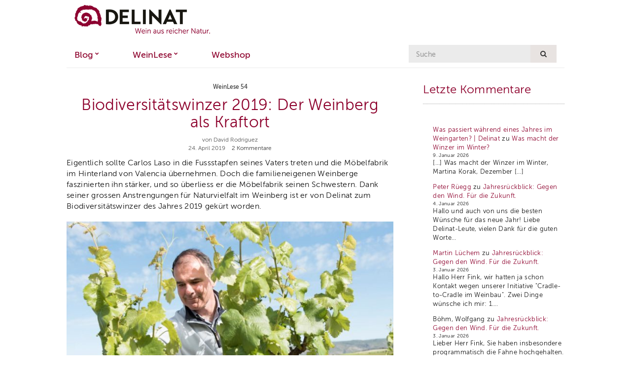

--- FILE ---
content_type: text/html; charset=UTF-8
request_url: https://www.delinat.com/weinlese-blog/tag/carlos-laso/
body_size: 15000
content:
<!doctype html>
<html lang="de" prefix="og: https://ogp.me/ns# fb: https://ogp.me/ns/fb# website: https://ogp.me/ns/website#">
<head >
	<meta charset="UTF-8">
	<meta name="viewport" content="width=device-width, initial-scale=1">
	<link rel="pingback" href="https://www.delinat.com/weinlese-blog/xmlrpc.php">

	

<meta name="wpsso-begin" content="wpsso structured data begin"/>
<!-- generator:1 --><meta name="generator" content="WPSSO Core 18.19.5/U*"/>
<meta property="fb:app_id" content="118456801508099"/>
<meta property="og:type" content="website"/>
<meta property="og:url" content="https://www.delinat.com/weinlese-blog/tag/carlos-laso/"/>
<meta property="og:locale" content="de_DE"/>
<meta property="og:site_name" content="Delinat-WeinLese Magazin"/>
<meta property="og:title" content="carlos laso Archive  &ndash; Delinat-WeinLese Magazin"/>
<meta property="og:description" content="Schlagwort archive page for carlos laso."/>
<meta name="twitter:domain" content="www.delinat.com"/>
<meta name="twitter:site" content="@delinat"/>
<meta name="twitter:title" content="carlos laso Archive  &ndash; Delinat-WeinLese Magazin"/>
<meta name="twitter:description" content="Schlagwort archive page for carlos laso."/>
<meta name="twitter:card" content="summary"/>
<script type="application/ld+json" id="wpsso-schema-graph">{
    "@context": "https://schema.org",
    "@graph": [
        {
            "@id": "/tag/carlos-laso/#sso/item-list/1068",
            "@context": "https://schema.org",
            "@type": "ItemList",
            "mainEntityOfPage": "https://www.delinat.com/weinlese-blog/tag/carlos-laso/",
            "url": "https://www.delinat.com/weinlese-blog/tag/carlos-laso/",
            "name": "carlos laso Archive  &ndash; Delinat-WeinLese Magazin",
            "description": "Schlagwort archive page for carlos laso.",
            "itemListOrder": "https://schema.org/ItemListOrderDescending",
            "itemListElement": [
                {
                    "@context": "https://schema.org",
                    "@type": "ListItem",
                    "position": 1,
                    "url": "https://www.delinat.com/weinlese-blog/biodiversitaetswinzer-2019-der-weinberg-als-kraftort/"
                },
                {
                    "@context": "https://schema.org",
                    "@type": "ListItem",
                    "position": 2,
                    "url": "https://www.delinat.com/weinlese-blog/delinat-consulting-unterwegs-mit-dem-winzerberater/"
                }
            ]
        }
    ]
}</script>
<meta name="wpsso-end" content="wpsso structured data end"/>
<meta name="wpsso-cached" content="2026-01-16T23:36:46+00:00 for www.delinat.com/weinlese-blog"/>
<meta name="wpsso-added" content="2026-01-16T23:36:46+00:00 in 0.014756 secs (9.40 MB peak)"/>

<meta name='robots' content='noindex, follow' />
	<style>img:is([sizes="auto" i], [sizes^="auto," i]) { contain-intrinsic-size: 3000px 1500px }</style>
	
	<!-- This site is optimized with the Yoast SEO Premium plugin v25.4 (Yoast SEO v25.4) - https://yoast.com/wordpress/plugins/seo/ -->
	<title>carlos laso Archive | Delinat</title>
	<script type="application/ld+json" class="yoast-schema-graph">{"@context":"https://schema.org","@graph":[{"@type":"BreadcrumbList","@id":"https://www.delinat.com/weinlese-blog/tag/carlos-laso/#breadcrumb","itemListElement":[{"@type":"ListItem","position":1,"name":"Startseite","item":"https://www.delinat.com/weinlese-blog/"},{"@type":"ListItem","position":2,"name":"carlos laso"}]}]}</script>
	<!-- / Yoast SEO Premium plugin. -->


<link rel='dns-prefetch' href='//consent.cookiefirst.com' />
<link rel="alternate" type="application/rss+xml" title="Delinat &raquo; Feed" href="https://www.delinat.com/weinlese-blog/feed/" />
<link rel='stylesheet' id='wp-block-library-css' href='https://www.delinat.com/weinlese-blog/wp-includes/css/dist/block-library/style.min.css?ver=6.8.3' type='text/css' media='all' />
<style id='classic-theme-styles-inline-css' type='text/css'>
/*! This file is auto-generated */
.wp-block-button__link{color:#fff;background-color:#32373c;border-radius:9999px;box-shadow:none;text-decoration:none;padding:calc(.667em + 2px) calc(1.333em + 2px);font-size:1.125em}.wp-block-file__button{background:#32373c;color:#fff;text-decoration:none}
</style>
<style id='global-styles-inline-css' type='text/css'>
:root{--wp--preset--aspect-ratio--square: 1;--wp--preset--aspect-ratio--4-3: 4/3;--wp--preset--aspect-ratio--3-4: 3/4;--wp--preset--aspect-ratio--3-2: 3/2;--wp--preset--aspect-ratio--2-3: 2/3;--wp--preset--aspect-ratio--16-9: 16/9;--wp--preset--aspect-ratio--9-16: 9/16;--wp--preset--color--black: #000000;--wp--preset--color--cyan-bluish-gray: #abb8c3;--wp--preset--color--white: #ffffff;--wp--preset--color--pale-pink: #f78da7;--wp--preset--color--vivid-red: #cf2e2e;--wp--preset--color--luminous-vivid-orange: #ff6900;--wp--preset--color--luminous-vivid-amber: #fcb900;--wp--preset--color--light-green-cyan: #7bdcb5;--wp--preset--color--vivid-green-cyan: #00d084;--wp--preset--color--pale-cyan-blue: #8ed1fc;--wp--preset--color--vivid-cyan-blue: #0693e3;--wp--preset--color--vivid-purple: #9b51e0;--wp--preset--gradient--vivid-cyan-blue-to-vivid-purple: linear-gradient(135deg,rgba(6,147,227,1) 0%,rgb(155,81,224) 100%);--wp--preset--gradient--light-green-cyan-to-vivid-green-cyan: linear-gradient(135deg,rgb(122,220,180) 0%,rgb(0,208,130) 100%);--wp--preset--gradient--luminous-vivid-amber-to-luminous-vivid-orange: linear-gradient(135deg,rgba(252,185,0,1) 0%,rgba(255,105,0,1) 100%);--wp--preset--gradient--luminous-vivid-orange-to-vivid-red: linear-gradient(135deg,rgba(255,105,0,1) 0%,rgb(207,46,46) 100%);--wp--preset--gradient--very-light-gray-to-cyan-bluish-gray: linear-gradient(135deg,rgb(238,238,238) 0%,rgb(169,184,195) 100%);--wp--preset--gradient--cool-to-warm-spectrum: linear-gradient(135deg,rgb(74,234,220) 0%,rgb(151,120,209) 20%,rgb(207,42,186) 40%,rgb(238,44,130) 60%,rgb(251,105,98) 80%,rgb(254,248,76) 100%);--wp--preset--gradient--blush-light-purple: linear-gradient(135deg,rgb(255,206,236) 0%,rgb(152,150,240) 100%);--wp--preset--gradient--blush-bordeaux: linear-gradient(135deg,rgb(254,205,165) 0%,rgb(254,45,45) 50%,rgb(107,0,62) 100%);--wp--preset--gradient--luminous-dusk: linear-gradient(135deg,rgb(255,203,112) 0%,rgb(199,81,192) 50%,rgb(65,88,208) 100%);--wp--preset--gradient--pale-ocean: linear-gradient(135deg,rgb(255,245,203) 0%,rgb(182,227,212) 50%,rgb(51,167,181) 100%);--wp--preset--gradient--electric-grass: linear-gradient(135deg,rgb(202,248,128) 0%,rgb(113,206,126) 100%);--wp--preset--gradient--midnight: linear-gradient(135deg,rgb(2,3,129) 0%,rgb(40,116,252) 100%);--wp--preset--font-size--small: 13px;--wp--preset--font-size--medium: 20px;--wp--preset--font-size--large: 36px;--wp--preset--font-size--x-large: 42px;--wp--preset--spacing--20: 0.44rem;--wp--preset--spacing--30: 0.67rem;--wp--preset--spacing--40: 1rem;--wp--preset--spacing--50: 1.5rem;--wp--preset--spacing--60: 2.25rem;--wp--preset--spacing--70: 3.38rem;--wp--preset--spacing--80: 5.06rem;--wp--preset--shadow--natural: 6px 6px 9px rgba(0, 0, 0, 0.2);--wp--preset--shadow--deep: 12px 12px 50px rgba(0, 0, 0, 0.4);--wp--preset--shadow--sharp: 6px 6px 0px rgba(0, 0, 0, 0.2);--wp--preset--shadow--outlined: 6px 6px 0px -3px rgba(255, 255, 255, 1), 6px 6px rgba(0, 0, 0, 1);--wp--preset--shadow--crisp: 6px 6px 0px rgba(0, 0, 0, 1);}:where(.is-layout-flex){gap: 0.5em;}:where(.is-layout-grid){gap: 0.5em;}body .is-layout-flex{display: flex;}.is-layout-flex{flex-wrap: wrap;align-items: center;}.is-layout-flex > :is(*, div){margin: 0;}body .is-layout-grid{display: grid;}.is-layout-grid > :is(*, div){margin: 0;}:where(.wp-block-columns.is-layout-flex){gap: 2em;}:where(.wp-block-columns.is-layout-grid){gap: 2em;}:where(.wp-block-post-template.is-layout-flex){gap: 1.25em;}:where(.wp-block-post-template.is-layout-grid){gap: 1.25em;}.has-black-color{color: var(--wp--preset--color--black) !important;}.has-cyan-bluish-gray-color{color: var(--wp--preset--color--cyan-bluish-gray) !important;}.has-white-color{color: var(--wp--preset--color--white) !important;}.has-pale-pink-color{color: var(--wp--preset--color--pale-pink) !important;}.has-vivid-red-color{color: var(--wp--preset--color--vivid-red) !important;}.has-luminous-vivid-orange-color{color: var(--wp--preset--color--luminous-vivid-orange) !important;}.has-luminous-vivid-amber-color{color: var(--wp--preset--color--luminous-vivid-amber) !important;}.has-light-green-cyan-color{color: var(--wp--preset--color--light-green-cyan) !important;}.has-vivid-green-cyan-color{color: var(--wp--preset--color--vivid-green-cyan) !important;}.has-pale-cyan-blue-color{color: var(--wp--preset--color--pale-cyan-blue) !important;}.has-vivid-cyan-blue-color{color: var(--wp--preset--color--vivid-cyan-blue) !important;}.has-vivid-purple-color{color: var(--wp--preset--color--vivid-purple) !important;}.has-black-background-color{background-color: var(--wp--preset--color--black) !important;}.has-cyan-bluish-gray-background-color{background-color: var(--wp--preset--color--cyan-bluish-gray) !important;}.has-white-background-color{background-color: var(--wp--preset--color--white) !important;}.has-pale-pink-background-color{background-color: var(--wp--preset--color--pale-pink) !important;}.has-vivid-red-background-color{background-color: var(--wp--preset--color--vivid-red) !important;}.has-luminous-vivid-orange-background-color{background-color: var(--wp--preset--color--luminous-vivid-orange) !important;}.has-luminous-vivid-amber-background-color{background-color: var(--wp--preset--color--luminous-vivid-amber) !important;}.has-light-green-cyan-background-color{background-color: var(--wp--preset--color--light-green-cyan) !important;}.has-vivid-green-cyan-background-color{background-color: var(--wp--preset--color--vivid-green-cyan) !important;}.has-pale-cyan-blue-background-color{background-color: var(--wp--preset--color--pale-cyan-blue) !important;}.has-vivid-cyan-blue-background-color{background-color: var(--wp--preset--color--vivid-cyan-blue) !important;}.has-vivid-purple-background-color{background-color: var(--wp--preset--color--vivid-purple) !important;}.has-black-border-color{border-color: var(--wp--preset--color--black) !important;}.has-cyan-bluish-gray-border-color{border-color: var(--wp--preset--color--cyan-bluish-gray) !important;}.has-white-border-color{border-color: var(--wp--preset--color--white) !important;}.has-pale-pink-border-color{border-color: var(--wp--preset--color--pale-pink) !important;}.has-vivid-red-border-color{border-color: var(--wp--preset--color--vivid-red) !important;}.has-luminous-vivid-orange-border-color{border-color: var(--wp--preset--color--luminous-vivid-orange) !important;}.has-luminous-vivid-amber-border-color{border-color: var(--wp--preset--color--luminous-vivid-amber) !important;}.has-light-green-cyan-border-color{border-color: var(--wp--preset--color--light-green-cyan) !important;}.has-vivid-green-cyan-border-color{border-color: var(--wp--preset--color--vivid-green-cyan) !important;}.has-pale-cyan-blue-border-color{border-color: var(--wp--preset--color--pale-cyan-blue) !important;}.has-vivid-cyan-blue-border-color{border-color: var(--wp--preset--color--vivid-cyan-blue) !important;}.has-vivid-purple-border-color{border-color: var(--wp--preset--color--vivid-purple) !important;}.has-vivid-cyan-blue-to-vivid-purple-gradient-background{background: var(--wp--preset--gradient--vivid-cyan-blue-to-vivid-purple) !important;}.has-light-green-cyan-to-vivid-green-cyan-gradient-background{background: var(--wp--preset--gradient--light-green-cyan-to-vivid-green-cyan) !important;}.has-luminous-vivid-amber-to-luminous-vivid-orange-gradient-background{background: var(--wp--preset--gradient--luminous-vivid-amber-to-luminous-vivid-orange) !important;}.has-luminous-vivid-orange-to-vivid-red-gradient-background{background: var(--wp--preset--gradient--luminous-vivid-orange-to-vivid-red) !important;}.has-very-light-gray-to-cyan-bluish-gray-gradient-background{background: var(--wp--preset--gradient--very-light-gray-to-cyan-bluish-gray) !important;}.has-cool-to-warm-spectrum-gradient-background{background: var(--wp--preset--gradient--cool-to-warm-spectrum) !important;}.has-blush-light-purple-gradient-background{background: var(--wp--preset--gradient--blush-light-purple) !important;}.has-blush-bordeaux-gradient-background{background: var(--wp--preset--gradient--blush-bordeaux) !important;}.has-luminous-dusk-gradient-background{background: var(--wp--preset--gradient--luminous-dusk) !important;}.has-pale-ocean-gradient-background{background: var(--wp--preset--gradient--pale-ocean) !important;}.has-electric-grass-gradient-background{background: var(--wp--preset--gradient--electric-grass) !important;}.has-midnight-gradient-background{background: var(--wp--preset--gradient--midnight) !important;}.has-small-font-size{font-size: var(--wp--preset--font-size--small) !important;}.has-medium-font-size{font-size: var(--wp--preset--font-size--medium) !important;}.has-large-font-size{font-size: var(--wp--preset--font-size--large) !important;}.has-x-large-font-size{font-size: var(--wp--preset--font-size--x-large) !important;}
:where(.wp-block-post-template.is-layout-flex){gap: 1.25em;}:where(.wp-block-post-template.is-layout-grid){gap: 1.25em;}
:where(.wp-block-columns.is-layout-flex){gap: 2em;}:where(.wp-block-columns.is-layout-grid){gap: 2em;}
:root :where(.wp-block-pullquote){font-size: 1.5em;line-height: 1.6;}
</style>
<link rel='stylesheet' id='cookiefirst-plugin-css' href='https://www.delinat.com/weinlese-blog/wp-content/plugins/cookiefirst-plugin/public/css/cookiefirst-plugin-public.css?ver=1.0.0' type='text/css' media='all' />
<link rel='stylesheet' id='parent-style-css' href='https://www.delinat.com/weinlese-blog/wp-content/themes/olsen/style.css?ver=6.8.3' type='text/css' media='all' />
<link rel='stylesheet' id='ci-google-font-css' href='//fonts.googleapis.com/css?family=Lora%3A400%2C700%2C400italic%2C700italic%7CLato%3A400%2C400italic%2C700%2C700italic&#038;ver=6.8.3' type='text/css' media='all' />
<link rel='stylesheet' id='ci-base-css' href='https://www.delinat.com/weinlese-blog/wp-content/themes/olsen/css/base.css?ver=1.3' type='text/css' media='all' />
<link rel='stylesheet' id='font-awesome-css' href='https://www.delinat.com/weinlese-blog/wp-content/themes/olsen/css/font-awesome.css?ver=4.6.1' type='text/css' media='all' />
<link rel='stylesheet' id='magnific-css' href='https://www.delinat.com/weinlese-blog/wp-content/themes/olsen/css/magnific.css?ver=1.0.0' type='text/css' media='all' />
<link rel='stylesheet' id='slick-css' href='https://www.delinat.com/weinlese-blog/wp-content/themes/olsen/css/slick.css?ver=1.5.7' type='text/css' media='all' />
<link rel='stylesheet' id='mmenu-css' href='https://www.delinat.com/weinlese-blog/wp-content/themes/olsen/css/mmenu.css?ver=5.2.0' type='text/css' media='all' />
<link rel='stylesheet' id='justifiedGallery-css' href='https://www.delinat.com/weinlese-blog/wp-content/themes/olsen/css/justifiedGallery.min.css?ver=3.6.0' type='text/css' media='all' />
<link rel='stylesheet' id='ci-style-css' href='https://www.delinat.com/weinlese-blog/wp-content/themes/olsen/style.css?ver=1.3' type='text/css' media='all' />
<link rel='stylesheet' id='ci-style-child-css' href='https://www.delinat.com/weinlese-blog/wp-content/themes/olsen-child/style.css?ver=1.3' type='text/css' media='all' />
<script type="text/javascript" src="https://www.delinat.com/weinlese-blog/wp-includes/js/jquery/jquery.min.js?ver=3.7.1" id="jquery-core-js"></script>
<script type="text/javascript" src="https://www.delinat.com/weinlese-blog/wp-includes/js/jquery/jquery-migrate.min.js?ver=3.4.1" id="jquery-migrate-js"></script>
<script type="text/javascript" src="https://www.delinat.com/weinlese-blog/wp-content/plugins/cookiefirst-plugin/public/js/cookiefirst-plugin-public.js?ver=1.0.0" id="cookiefirst-plugin-js"></script>
<script type="text/javascript" src="https://consent.cookiefirst.com/sites/delinat.com-bb126609-8e82-4574-b2c9-7b2bf641554a/consent.js?ver=6.8.3" id="cookiefirst-script-js"></script>
<script type="text/javascript" src="https://www.delinat.com/weinlese-blog/wp-content/themes/olsen/js/modernizr.js?ver=2.8.3" id="modernizr-js"></script>
<style type="text/css"></style>	
	

	<!--  Google Analytics opt out -->
<script>

	var gaProperty = 'UA-15707349-1';
	var disableStr = 'ga-disable-' + gaProperty;
	if (document.cookie.indexOf(disableStr + '=true') > -1) {
	  window[disableStr] = true;
	}
	function gaOptout() {
		window.alert('Das Google Analytics Opt-Out-Cookie wurde gesetzt.');
	  document.cookie = disableStr + '=true; expires=Thu, 31 Dec 2099 23:59:59 UTC; path=/';
	  window[disableStr] = true;
	}

</script>

<script>
  	window.dataLayer = window.dataLayer || [];
</script>


<!-- Google Tag Manager -->
<script>(function(w,d,s,l,i){w[l]=w[l]||[];w[l].push({'gtm.start':
new Date().getTime(),event:'gtm.js'});var f=d.getElementsByTagName(s)[0],
j=d.createElement(s),dl=l!='dataLayer'?'&l='+l:'';j.async=true;j.src=
'https://www.googletagmanager.com/gtm.js?id='+i+dl;f.parentNode.insertBefore(j,f);
})(window,document,'script','dataLayer','GTM-57Q9PKC');</script>
<!-- End Google Tag Manager -->

</head>

<body class="archive tag tag-carlos-laso tag-1068 wp-theme-olsen wp-child-theme-olsen-child wpsso-term-1068-tax-post_tag">

<!-- Google Tag Manager (noscript) -->
<noscript><iframe src="https://www.googletagmanager.com/ns.html?id=GTM-57Q9PKC"
height="0" width="0" style="display:none;visibility:hidden"></iframe></noscript>
<!-- End Google Tag Manager (noscript) -->

<div id="page">

	<div class="container">
		<div class="row">
			<div class="col-md-12">

									<header id="masthead" class="site-header group">

						<div class="site-logo">
							<h1>
								<a href="https://www.delinat.com/weinlese-blog">
																			<img src="https://www.delinat.com/weinlese-blog/wp-content/uploads/2016/08/delinat-logo-275.png"
										     alt="Delinat"/>
																	</a>
							</h1>

															<p class="tagline">Der Blog über Wein aus reicher Natur</p>
													</div><!-- /site-logo -->

						<div class="site-bar group sticky-head">
							<nav class="nav" role="navigation">
								<ul id="menu-main" class="navigation"><li id="menu-item-13882" class="menu-item menu-item-type-custom menu-item-object-custom menu-item-home menu-item-has-children menu-item-13882"><a href="https://www.delinat.com/weinlese-blog/">Blog</a>
<ul class="sub-menu">
	<li id="menu-item-11837" class="menu-item menu-item-type-taxonomy menu-item-object-category menu-item-11837"><a href="https://www.delinat.com/weinlese-blog/category/blog/wein/">Weine &#038; Winzer</a></li>
	<li id="menu-item-1087" class="menu-item menu-item-type-taxonomy menu-item-object-category menu-item-1087"><a href="https://www.delinat.com/weinlese-blog/category/blog/weinwissen/">Weinwissen</a></li>
	<li id="menu-item-1088" class="menu-item menu-item-type-taxonomy menu-item-object-category menu-item-1088"><a href="https://www.delinat.com/weinlese-blog/category/blog/delinat-methode/">Delinat-Methode</a></li>
	<li id="menu-item-11839" class="menu-item menu-item-type-taxonomy menu-item-object-category menu-item-11839"><a href="https://www.delinat.com/weinlese-blog/category/blog/erlebnisse/">Erlebnisse</a></li>
	<li id="menu-item-11841" class="menu-item menu-item-type-taxonomy menu-item-object-category menu-item-11841"><a href="https://www.delinat.com/weinlese-blog/category/blog/unterwegs/">Unterwegs</a></li>
	<li id="menu-item-11840" class="menu-item menu-item-type-taxonomy menu-item-object-category menu-item-11840"><a href="https://www.delinat.com/weinlese-blog/category/blog/genuss/">Genuss</a></li>
	<li id="menu-item-11838" class="menu-item menu-item-type-taxonomy menu-item-object-category menu-item-11838"><a href="https://www.delinat.com/weinlese-blog/category/blog/vermischtes/">Vermischtes</a></li>
</ul>
</li>
<li id="menu-item-11834" class="menu-item menu-item-type-post_type menu-item-object-page menu-item-has-children menu-item-11834"><a href="https://www.delinat.com/weinlese-blog/weinlese/">WeinLese</a>
<ul class="sub-menu">
	<li id="menu-item-12893" class="menu-item menu-item-type-post_type menu-item-object-page menu-item-12893"><a href="https://www.delinat.com/weinlese-blog/weinlese/">Aktuelle WeinLese</a></li>
	<li id="menu-item-11836" class="menu-item menu-item-type-custom menu-item-object-custom menu-item-11836"><a href="https://www.delinat.com/weinlese#archiv">WeinLese-Archiv (PDF)</a></li>
</ul>
</li>
<li id="menu-item-11829" class="menu-item menu-item-type-custom menu-item-object-custom menu-item-11829"><a href="https://www.delinat.com" title="Weine aus reicher Natur">Webshop</a></li>
</ul>
								<a class="mobile-nav-trigger" href="#mobilemenu"><i class="fa fa-navicon"></i> Menu</a>
							</nav>
							<div id="mobilemenu"></div>

							
							<div class="site-tools has-search">
								<form action="https://www.delinat.com/weinlese-blog/" class="searchform" method="get">
	<div>
		<div class="form-group">
			<label class="screen-reader-text">Suche nach:</label>
			<input type="text" placeholder="Suche" name="s" value="">
		</div>
		<button class="searchsubmit" type="submit"><i class="fa fa-search"></i><span class="screen-reader-text">Suche</span></button>
	</div>
		
	<input type="hidden" name="post_type" value="post" />
</form>


								
							</div><!-- /site-tools -->
						</div><!-- /site-bar -->

					</header>
				
				
				<div id="site-content">


<div class="row">
	<div class="col-md-8">
		<main id="content" class="entries-classic">

			<div class="row">
				<div class="col-md-12">

					
					
											

<article id="entry-14081" class="entry  post-14081 post type-post status-publish format-standard has-post-thumbnail hentry category-weinlese-54 tag-biodiversidad tag-biodiversitaet tag-biodiversitaetswinzer tag-carlos-laso tag-pago-casa-gran">
			<div class="entry-meta entry-meta-top test">
			<p class="entry-categories">
				<a href="https://www.delinat.com/weinlese-blog/category/weinlese/weinlese-54/" rel="category tag">WeinLese 54</a>			</p>
		</div>
	
	<h2 class="entry-title">
		<a href="https://www.delinat.com/weinlese-blog/biodiversitaetswinzer-2019-der-weinberg-als-kraftort/">Biodiversitätswinzer 2019: Der Weinberg als Kraftort</a>
	</h2>

			<div class="entry-meta entry-meta-bottom">
			von <span class="vcard author"><span class="fn">David Rodriguez</span></span><br />
			<time class="entry-date date updated published" datetime="2019-04-24T12:04:56+02:00">24. April 2019</time>
			<a href="https://www.delinat.com/weinlese-blog/biodiversitaetswinzer-2019-der-weinberg-als-kraftort/#comments" class="entry-comments-no">2 Kommentare</a>
		</div>
	
				
	<div class="entry-content">
		<!-- no json scripts to comment in the content -->

<p>Eigentlich sollte Carlos Laso in die Fussstapfen seines Vaters treten und die Möbelfabrik im Hinterland von Valencia übernehmen. Doch die familieneigenen Weinberge faszinierten ihn stärker, und so überliess er die Möbelfabrik seinen Schwestern. Dank seiner grossen Anstrengungen für Naturvielfalt im Weinberg ist er von Delinat zum Biodiversitätswinzer des Jahres 2019 gekürt worden.</p>



<figure class="wp-block-image"><img fetchpriority="high" decoding="async" width="675" height="450" src="https://www.delinat.com/weinlese-blog/wp-content/uploads/2019/05/pago-casa-gran_a40d1-4-675x450.jpg" alt="" class="wp-image-14179" srcset="https://www.delinat.com/weinlese-blog/wp-content/uploads/2019/05/pago-casa-gran_a40d1-4-675x450.jpg 675w, https://www.delinat.com/weinlese-blog/wp-content/uploads/2019/05/pago-casa-gran_a40d1-4-300x200.jpg 300w, https://www.delinat.com/weinlese-blog/wp-content/uploads/2019/05/pago-casa-gran_a40d1-4-768x512.jpg 768w, https://www.delinat.com/weinlese-blog/wp-content/uploads/2019/05/pago-casa-gran_a40d1-4-665x443.jpg 665w, https://www.delinat.com/weinlese-blog/wp-content/uploads/2019/05/pago-casa-gran_a40d1-4-390x260.jpg 390w, https://www.delinat.com/weinlese-blog/wp-content/uploads/2019/05/pago-casa-gran_a40d1-4-250x167.jpg 250w, https://www.delinat.com/weinlese-blog/wp-content/uploads/2019/05/pago-casa-gran_a40d1-4-550x367.jpg 550w, https://www.delinat.com/weinlese-blog/wp-content/uploads/2019/05/pago-casa-gran_a40d1-4-800x533.jpg 800w, https://www.delinat.com/weinlese-blog/wp-content/uploads/2019/05/pago-casa-gran_a40d1-4-270x180.jpg 270w, https://www.delinat.com/weinlese-blog/wp-content/uploads/2019/05/pago-casa-gran_a40d1-4-450x300.jpg 450w, https://www.delinat.com/weinlese-blog/wp-content/uploads/2019/05/pago-casa-gran_a40d1-4-750x500.jpg 750w, https://www.delinat.com/weinlese-blog/wp-content/uploads/2019/05/pago-casa-gran_a40d1-4-83x55.jpg 83w, https://www.delinat.com/weinlese-blog/wp-content/uploads/2019/05/pago-casa-gran_a40d1-4-75x50.jpg 75w, https://www.delinat.com/weinlese-blog/wp-content/uploads/2019/05/pago-casa-gran_a40d1-4-324x216.jpg 324w, https://www.delinat.com/weinlese-blog/wp-content/uploads/2019/05/pago-casa-gran_a40d1-4-240x160.jpg 240w, https://www.delinat.com/weinlese-blog/wp-content/uploads/2019/05/pago-casa-gran_a40d1-4-600x400.jpg 600w, https://www.delinat.com/weinlese-blog/wp-content/uploads/2019/05/pago-casa-gran_a40d1-4.jpg 1200w" sizes="(max-width: 675px) 100vw, 675px" /></figure>



<p>Schon bei meinem allerersten Besuch vor zehn Jahren zeigte sich, dass das Verständnis von Carlos Laso für biologischen Weinbau weit über das hinausgeht, was ein Biozertifikat verlangt. Es bestanden schon damals grosse Übereinstimmungen mit den anspruchsvollen <a href="https://www.delinat.com/richtlinien.html">Delinat-Richtlinien</a>. Und weil auch die Weine überzeugten, stand einer Zusammenarbeit nichts im Wege. Einzigartig war dann, wie sich Carlos Laso auf die Delinat-Philosophie von Weinbergen mit reicher <a href="https://www.delinat.com/biodiversitaet.html">Biodiversität</a> einliess. </p>



<figure class="wp-block-image"><img decoding="async" width="675" height="450" src="https://www.delinat.com/weinlese-blog/wp-content/uploads/2019/04/WL54-carlos-laso-675x450.jpg" alt="" class="wp-image-14118" srcset="https://www.delinat.com/weinlese-blog/wp-content/uploads/2019/04/WL54-carlos-laso-675x450.jpg 675w, https://www.delinat.com/weinlese-blog/wp-content/uploads/2019/04/WL54-carlos-laso-300x200.jpg 300w, https://www.delinat.com/weinlese-blog/wp-content/uploads/2019/04/WL54-carlos-laso-768x512.jpg 768w, https://www.delinat.com/weinlese-blog/wp-content/uploads/2019/04/WL54-carlos-laso-665x443.jpg 665w, https://www.delinat.com/weinlese-blog/wp-content/uploads/2019/04/WL54-carlos-laso-390x260.jpg 390w, https://www.delinat.com/weinlese-blog/wp-content/uploads/2019/04/WL54-carlos-laso-250x167.jpg 250w, https://www.delinat.com/weinlese-blog/wp-content/uploads/2019/04/WL54-carlos-laso-550x367.jpg 550w, https://www.delinat.com/weinlese-blog/wp-content/uploads/2019/04/WL54-carlos-laso-800x533.jpg 800w, https://www.delinat.com/weinlese-blog/wp-content/uploads/2019/04/WL54-carlos-laso-270x180.jpg 270w, https://www.delinat.com/weinlese-blog/wp-content/uploads/2019/04/WL54-carlos-laso-450x300.jpg 450w, https://www.delinat.com/weinlese-blog/wp-content/uploads/2019/04/WL54-carlos-laso-750x500.jpg 750w, https://www.delinat.com/weinlese-blog/wp-content/uploads/2019/04/WL54-carlos-laso-83x55.jpg 83w, https://www.delinat.com/weinlese-blog/wp-content/uploads/2019/04/WL54-carlos-laso-75x50.jpg 75w, https://www.delinat.com/weinlese-blog/wp-content/uploads/2019/04/WL54-carlos-laso-324x216.jpg 324w, https://www.delinat.com/weinlese-blog/wp-content/uploads/2019/04/WL54-carlos-laso-240x160.jpg 240w, https://www.delinat.com/weinlese-blog/wp-content/uploads/2019/04/WL54-carlos-laso-600x400.jpg 600w, https://www.delinat.com/weinlese-blog/wp-content/uploads/2019/04/WL54-carlos-laso.jpg 1280w" sizes="(max-width: 675px) 100vw, 675px" /></figure>



<p></p>



<p>Mit grosser Begeisterung und innert kürzester Frist setzte er Massnahmen um, die mehr Leben in seine Rebberge brachten. Die Idee, die Rebflächen mittels Sekundärkulturen aufzulockern, schien ihm logisch. Er pflanzte Olivenbäume zwischen die Reben. Später folgten Granatäpfel und mit Steinen ausgekleidete Kräuterrabatten. Die Blüten und der feine Duft von Lavendel und Rosmarin locken seither Schmetterlinge, Bienen und andere Insekten an. Parallel dazu optimierte Carlos die Begrünungsstrategie. Es galt, den Reben durch optimale Einsaaten natürliche Nährstoffe zuzuführen, ohne dass die Begrünungspflanzen der Rebe die oftmals bescheidenen Wasserreserven streitig machen.</p>



<blockquote class="wp-block-quote is-layout-flow wp-block-quote-is-layout-flow"><p>«Biodiversität vermittelt<br> Frieden, Ausgleich und<br> Harmonie.»</p><cite>Carlos Laso, Biodiversitätswinzer 2019 </cite></blockquote>



<h3 class="wp-block-heading">Immer einen Schritt voraus</h3>



<p>Wasser ist im landschaftlich reizvollen Valles de les Alcusses, wo die Weinberge von <a href="https://www.delinat.com/pago.html">Pago Casa Gran</a> liegen, ein rares Gut. Die Trockenperioden werden immer länger. Ohne Bewässerung können die Reben kaum noch überleben. Doch woher das Wasser nehmen, ohne dem Grundwasserspiegel Schaden zuzufügen? Als Delinat-Winzerberater Daniel Wyss vor zwei Jahren Carlos Laso ein innovatives Bewässerungskonzept im Sinne der Permakultur vorstellte, war er sofort Feuer und Flamme. Dieses einfache, aber wirkungsvolle Konzept sah vor, Wasserrückhaltebecken und Gräben entlang der Parzellenränder auszuheben. Darin wird Regenwasser zurückgehalten, das bislang ungenutzt abfloss, oder im Fall von Starkregen sogar für Erosion sorgte. Mit dem neuen, natürlichen Wassermanagement versickert das Regenwasser langsam im Boden und steht den Reben auch in langen Trockenzeiten bis in den Sommer hinein zur Verfügung. Carlos Laso hat damit auch innerhalb der Delinat-Winzer eine Vorreiterrolle bei der Umsetzung der <a href="https://www.delinat.com/permakultur.html">Permakultur</a> übernommen. Diese bereits in den 1970er-Jahren in Australien begründete Bewirtschaftungsform ist sehr nachhaltig und zukunftsträchtig. Das Ökosystem wird gestärkt, die Bodenfruchtbarkeit erhöht, die Bodenbearbeitung vereinfacht, die Ressourcen werden effizient genutzt, und die Erträge können trotz Klimawandel gesichert werden.</p>



<figure class="wp-block-image"><img decoding="async" width="675" height="450" src="https://www.delinat.com/weinlese-blog/wp-content/uploads/2019/04/WL54-pago-casa-gran-biodiversitaet-675x450.jpg" alt="" class="wp-image-14119" srcset="https://www.delinat.com/weinlese-blog/wp-content/uploads/2019/04/WL54-pago-casa-gran-biodiversitaet-675x450.jpg 675w, https://www.delinat.com/weinlese-blog/wp-content/uploads/2019/04/WL54-pago-casa-gran-biodiversitaet-300x200.jpg 300w, https://www.delinat.com/weinlese-blog/wp-content/uploads/2019/04/WL54-pago-casa-gran-biodiversitaet-768x512.jpg 768w, https://www.delinat.com/weinlese-blog/wp-content/uploads/2019/04/WL54-pago-casa-gran-biodiversitaet-665x443.jpg 665w, https://www.delinat.com/weinlese-blog/wp-content/uploads/2019/04/WL54-pago-casa-gran-biodiversitaet-390x260.jpg 390w, https://www.delinat.com/weinlese-blog/wp-content/uploads/2019/04/WL54-pago-casa-gran-biodiversitaet-250x167.jpg 250w, https://www.delinat.com/weinlese-blog/wp-content/uploads/2019/04/WL54-pago-casa-gran-biodiversitaet-550x367.jpg 550w, https://www.delinat.com/weinlese-blog/wp-content/uploads/2019/04/WL54-pago-casa-gran-biodiversitaet-800x533.jpg 800w, https://www.delinat.com/weinlese-blog/wp-content/uploads/2019/04/WL54-pago-casa-gran-biodiversitaet-270x180.jpg 270w, https://www.delinat.com/weinlese-blog/wp-content/uploads/2019/04/WL54-pago-casa-gran-biodiversitaet-450x300.jpg 450w, https://www.delinat.com/weinlese-blog/wp-content/uploads/2019/04/WL54-pago-casa-gran-biodiversitaet-750x500.jpg 750w, https://www.delinat.com/weinlese-blog/wp-content/uploads/2019/04/WL54-pago-casa-gran-biodiversitaet-83x55.jpg 83w, https://www.delinat.com/weinlese-blog/wp-content/uploads/2019/04/WL54-pago-casa-gran-biodiversitaet-75x50.jpg 75w, https://www.delinat.com/weinlese-blog/wp-content/uploads/2019/04/WL54-pago-casa-gran-biodiversitaet-324x216.jpg 324w, https://www.delinat.com/weinlese-blog/wp-content/uploads/2019/04/WL54-pago-casa-gran-biodiversitaet-240x160.jpg 240w, https://www.delinat.com/weinlese-blog/wp-content/uploads/2019/04/WL54-pago-casa-gran-biodiversitaet-600x400.jpg 600w, https://www.delinat.com/weinlese-blog/wp-content/uploads/2019/04/WL54-pago-casa-gran-biodiversitaet.jpg 1280w" sizes="(max-width: 675px) 100vw, 675px" /></figure>



<p>Seit Carlos Laso die biologische Vielfalt in seinen Weinbergen bewusst fördert, sind diese für ihn zum Kraftort geworden. «Biodiversität vermittelt Frieden, Ausgleich und Harmonie. Davon profitiert meine Familie und das ganze Team von Pago Casa Gran», betont er.</p>



<div class='del_box   '><strong>22. Mai – Tag der Biodiversität</strong><br>Im Jahr 2000 hat die UNO den 22. Mai zum Internationalen Tag der biologischen Vielfalt erklärt. Der Tag der Biodiversität soll aufzeigen, wie wichtig die Artenvielfalt für den Erhalt unseres Lebensraums ist, aber wie stark sie unter Druck und in Gefahr ist. Biodiversität ist ein Kernanliegen von Delinat. Seit 2015 wird deshalb alljährlich der «Biodiversitätswinzer des Jahres» gekürt. Ausgezeichnet werden Winzer, die sich über die strengen Delinat-Biorichtlinien hinaus in besonderer Weise für die Förderung der Artenvielfalt einsetzen. Die ausgezeichneten Winzer keltern jeweils im Hinblick auf den 22. Mai einen speziellen Biodiversitätswein. Die bisherigen Delinat-Biodiversitätswinzer sind:<br>2015: <a href="https://www.delinat.com/albet">Josep Maria Albet i Noya</a>, Penedès, Spanien und <a href="https://www.delinat.com/weine/maggio-vini">Massimo Maggio</a>, Sizilien, Italien<br>2016: <a href="https://www.delinat.com/weine/ligneres">Jean und Anne Lignères</a>, Languedoc, Frankreich 2017: María Barrena und Dani Sánchez, <a href="https://www.delinat.com/azul.html">Azul y Garanza</a>, Navarra, Spanien<br>2018: Timo Dienhart, <a href="https://www.delinat.com/roemerkelter.html">Weingut zur Römerkelter</a>, Mosel, Deutschland<br>2019: Carlos Laso, <a href="https://www.delinat.com/weine/pago-casa-gran-s-l">Pago Casa Gran</a>, Valencia, Spanien</div>
	</div>

	<div class="entry-utils group">
		
			<ul class="socials">
				<li><a href="https://www.facebook.com/sharer.php?u=https://www.delinat.com/weinlese-blog/biodiversitaetswinzer-2019-der-weinberg-als-kraftort/" target="_blank" class="social-icon"><i class="fa fa-facebook"></i></a></li>
		<li><a href="https://twitter.com/share?url=https://www.delinat.com/weinlese-blog/biodiversitaetswinzer-2019-der-weinberg-als-kraftort/" target="_blank" class="social-icon"><i class="fa fa-twitter"></i></a></li>
		<li><a href="https://plus.google.com/share?url=https://www.delinat.com/weinlese-blog/biodiversitaetswinzer-2019-der-weinberg-als-kraftort/" target="_blank" class="social-icon"><i class="fa fa-google-plus"></i></a></li>
					<li><a href="https://pinterest.com/pin/create/bookmarklet/?url=https://www.delinat.com/weinlese-blog/biodiversitaetswinzer-2019-der-weinberg-als-kraftort/&#038;description=Biodiversitätswinzer%202019:%20Der%20Weinberg%20als%20Kraftort&#038;media=https://www.delinat.com/weinlese-blog/wp-content/uploads/2019/04/WL54-carlos-laso-675x450.jpg" target="_blank" class="social-icon"><i class="fa fa-pinterest"></i></a></li>
			</ul>
	</div>
</article>

											

<article id="entry-11980" class="entry  post-11980 post type-post status-publish format-standard has-post-thumbnail hentry category-weinlese-43 tag-carlos-laso tag-daniel-wyss tag-delinat-consulting tag-pago-casa-gran tag-valencia tag-winzerberater">
			<div class="entry-meta entry-meta-top test">
			<p class="entry-categories">
				<a href="https://www.delinat.com/weinlese-blog/category/weinlese/weinlese-43/" rel="category tag">WeinLese 43</a>			</p>
		</div>
	
	<h2 class="entry-title">
		<a href="https://www.delinat.com/weinlese-blog/delinat-consulting-unterwegs-mit-dem-winzerberater/">Delinat-Consulting: Unterwegs mit dem Winzerberater</a>
	</h2>

			<div class="entry-meta entry-meta-bottom">
			von <span class="vcard author"><span class="fn">Daniel Wyss</span></span><br />
			<time class="entry-date date updated published" datetime="2016-08-15T15:00:23+02:00">15. August 2016</time>
			<a href="https://www.delinat.com/weinlese-blog/delinat-consulting-unterwegs-mit-dem-winzerberater/#respond" class="entry-comments-no">Keine Kommentare</a>
		</div>
	
				
	<div class="entry-content">
		<!-- no json scripts to comment in the content -->
<p><strong>Winzerberater sorgen dafür, dass die strengen Delinat-Richtlinien keine Papiertiger bleiben und Europas Weinberge zum Blühen bringen. Die Beratung ist für die Winzer kostenlos. Ein Tag unterwegs mit Berater Daniel Wyss auf der Bodega Pago Casa Gran in Spanien.</strong></p>
<p><strong><a href="https://www.delinat.com/weinlese-blog/wp-content/uploads/2016/08/winzerberater-pago-casa-gran-titelbild.jpg" data-lightbox="gal[11980]"><img loading="lazy" decoding="async" class="alignnone size-large wp-image-12036" src="https://www.delinat.com/weinlese-blog/wp-content/uploads/2016/08/winzerberater-pago-casa-gran-titelbild-675x450.jpg" alt="winzerberater-pago-casa-gran-titelbild" width="665" height="443" data-wp-pid="12036" srcset="https://www.delinat.com/weinlese-blog/wp-content/uploads/2016/08/winzerberater-pago-casa-gran-titelbild-675x450.jpg 675w, https://www.delinat.com/weinlese-blog/wp-content/uploads/2016/08/winzerberater-pago-casa-gran-titelbild-300x200.jpg 300w, https://www.delinat.com/weinlese-blog/wp-content/uploads/2016/08/winzerberater-pago-casa-gran-titelbild-768x512.jpg 768w, https://www.delinat.com/weinlese-blog/wp-content/uploads/2016/08/winzerberater-pago-casa-gran-titelbild-665x443.jpg 665w, https://www.delinat.com/weinlese-blog/wp-content/uploads/2016/08/winzerberater-pago-casa-gran-titelbild-390x260.jpg 390w, https://www.delinat.com/weinlese-blog/wp-content/uploads/2016/08/winzerberater-pago-casa-gran-titelbild-250x167.jpg 250w, https://www.delinat.com/weinlese-blog/wp-content/uploads/2016/08/winzerberater-pago-casa-gran-titelbild-550x367.jpg 550w, https://www.delinat.com/weinlese-blog/wp-content/uploads/2016/08/winzerberater-pago-casa-gran-titelbild-800x533.jpg 800w, https://www.delinat.com/weinlese-blog/wp-content/uploads/2016/08/winzerberater-pago-casa-gran-titelbild-270x180.jpg 270w, https://www.delinat.com/weinlese-blog/wp-content/uploads/2016/08/winzerberater-pago-casa-gran-titelbild-450x300.jpg 450w, https://www.delinat.com/weinlese-blog/wp-content/uploads/2016/08/winzerberater-pago-casa-gran-titelbild-750x500.jpg 750w, https://www.delinat.com/weinlese-blog/wp-content/uploads/2016/08/winzerberater-pago-casa-gran-titelbild-83x55.jpg 83w, https://www.delinat.com/weinlese-blog/wp-content/uploads/2016/08/winzerberater-pago-casa-gran-titelbild-75x50.jpg 75w, https://www.delinat.com/weinlese-blog/wp-content/uploads/2016/08/winzerberater-pago-casa-gran-titelbild-324x216.jpg 324w, https://www.delinat.com/weinlese-blog/wp-content/uploads/2016/08/winzerberater-pago-casa-gran-titelbild-240x160.jpg 240w, https://www.delinat.com/weinlese-blog/wp-content/uploads/2016/08/winzerberater-pago-casa-gran-titelbild-600x400.jpg 600w, https://www.delinat.com/weinlese-blog/wp-content/uploads/2016/08/winzerberater-pago-casa-gran-titelbild.jpg 1280w" sizes="auto, (max-width: 665px) 100vw, 665px" /></a></strong></p>
<p>Samstag, 9. April 2016. Daniel Wyss macht auf einer mehrtägigen Beratungsreise durch Spanien Halt auf der <a href="https://www.delinat.com/pago.html">Bodega Pago Casa Gran</a> in der Nähe von Valencia. Winzer Carlos Laso arbeitet seit sechs Jahren mit Delinat zusammen. In dieser Zeit haben sich seine Rebberge in ein Naturparadies verwandelt, denn Carlos gehört zu jenen Winzern, die sich von einem vielfältigen Weinbau mit reicher <a href="https://www.delinat.com/biodiversitaet.html">Biodiversität</a> haben anstecken lassen und die strengen <a href="https://www.delinat.com/richtlinien.html">Delinat-Richtlinien</a> mit viel Herzblut umsetzen. Einmal im Jahr erhält er Besuch von Winzerberater Daniel Wyss. Unsere Bildreportage zeigt, wie sich ein solcher Beratungsbesuch in der Regel abspielt.</p>
<p><strong>9 Uhr</strong><br />
<strong>Besprechung der Parzellenpläne</strong></p>
<p><a href="https://www.delinat.com/weinlese-blog/wp-content/uploads/2016/08/winzerberater-parzellenplaene.jpg" data-lightbox="gal[11980]"><img loading="lazy" decoding="async" class="alignnone size-large wp-image-12037" src="https://www.delinat.com/weinlese-blog/wp-content/uploads/2016/08/winzerberater-parzellenplaene-675x450.jpg" alt="winzerberater-parzellenplaene" width="665" height="443" data-wp-pid="12037" srcset="https://www.delinat.com/weinlese-blog/wp-content/uploads/2016/08/winzerberater-parzellenplaene-675x450.jpg 675w, https://www.delinat.com/weinlese-blog/wp-content/uploads/2016/08/winzerberater-parzellenplaene-300x200.jpg 300w, https://www.delinat.com/weinlese-blog/wp-content/uploads/2016/08/winzerberater-parzellenplaene-768x512.jpg 768w, https://www.delinat.com/weinlese-blog/wp-content/uploads/2016/08/winzerberater-parzellenplaene-665x443.jpg 665w, https://www.delinat.com/weinlese-blog/wp-content/uploads/2016/08/winzerberater-parzellenplaene-390x260.jpg 390w, https://www.delinat.com/weinlese-blog/wp-content/uploads/2016/08/winzerberater-parzellenplaene-250x167.jpg 250w, https://www.delinat.com/weinlese-blog/wp-content/uploads/2016/08/winzerberater-parzellenplaene-550x367.jpg 550w, https://www.delinat.com/weinlese-blog/wp-content/uploads/2016/08/winzerberater-parzellenplaene-800x533.jpg 800w, https://www.delinat.com/weinlese-blog/wp-content/uploads/2016/08/winzerberater-parzellenplaene-270x180.jpg 270w, https://www.delinat.com/weinlese-blog/wp-content/uploads/2016/08/winzerberater-parzellenplaene-450x300.jpg 450w, https://www.delinat.com/weinlese-blog/wp-content/uploads/2016/08/winzerberater-parzellenplaene-750x500.jpg 750w, https://www.delinat.com/weinlese-blog/wp-content/uploads/2016/08/winzerberater-parzellenplaene-83x55.jpg 83w, https://www.delinat.com/weinlese-blog/wp-content/uploads/2016/08/winzerberater-parzellenplaene-75x50.jpg 75w, https://www.delinat.com/weinlese-blog/wp-content/uploads/2016/08/winzerberater-parzellenplaene-324x216.jpg 324w, https://www.delinat.com/weinlese-blog/wp-content/uploads/2016/08/winzerberater-parzellenplaene-240x160.jpg 240w, https://www.delinat.com/weinlese-blog/wp-content/uploads/2016/08/winzerberater-parzellenplaene-600x400.jpg 600w, https://www.delinat.com/weinlese-blog/wp-content/uploads/2016/08/winzerberater-parzellenplaene.jpg 945w" sizes="auto, (max-width: 665px) 100vw, 665px" /></a></p>
<p>Rechtzeitig auf den Besuchstermin hat Winzer Carlos Laso seine Parzellenpläne auf den neusten Stand gebracht. Sie geben im Detail Auskunft über Biodiversitätskorridore, biologische Hotspots und ökologische Ausgleichsflächen jeder einzelnen Rebparzelle. Winzerberater Daniel Wyss nimmt die perfekt vorbereiteten Unterlagen erfreut zur Kenntnis und bespricht sie mit Betriebsleiter Carlos Laso und den beiden Önologen und Rebmeistern Vincente Revert López und Gonzalo Medina Paris.</p>
<p><strong>10 Uhr</strong><br />
<strong>Geniales Bewässerungskonzept</strong></p>
<p><a href="https://www.delinat.com/weinlese-blog/wp-content/uploads/2016/08/winzerberater-bewaesserungskonzept.jpg" data-lightbox="gal[11980]"><img loading="lazy" decoding="async" class="alignnone size-large wp-image-12038" src="https://www.delinat.com/weinlese-blog/wp-content/uploads/2016/08/winzerberater-bewaesserungskonzept-675x450.jpg" alt="winzerberater-bewaesserungskonzept" width="665" height="443" data-wp-pid="12038" srcset="https://www.delinat.com/weinlese-blog/wp-content/uploads/2016/08/winzerberater-bewaesserungskonzept-675x450.jpg 675w, https://www.delinat.com/weinlese-blog/wp-content/uploads/2016/08/winzerberater-bewaesserungskonzept-300x200.jpg 300w, https://www.delinat.com/weinlese-blog/wp-content/uploads/2016/08/winzerberater-bewaesserungskonzept-768x512.jpg 768w, https://www.delinat.com/weinlese-blog/wp-content/uploads/2016/08/winzerberater-bewaesserungskonzept-665x443.jpg 665w, https://www.delinat.com/weinlese-blog/wp-content/uploads/2016/08/winzerberater-bewaesserungskonzept-390x260.jpg 390w, https://www.delinat.com/weinlese-blog/wp-content/uploads/2016/08/winzerberater-bewaesserungskonzept-250x167.jpg 250w, https://www.delinat.com/weinlese-blog/wp-content/uploads/2016/08/winzerberater-bewaesserungskonzept-550x367.jpg 550w, https://www.delinat.com/weinlese-blog/wp-content/uploads/2016/08/winzerberater-bewaesserungskonzept-800x533.jpg 800w, https://www.delinat.com/weinlese-blog/wp-content/uploads/2016/08/winzerberater-bewaesserungskonzept-270x180.jpg 270w, https://www.delinat.com/weinlese-blog/wp-content/uploads/2016/08/winzerberater-bewaesserungskonzept-450x300.jpg 450w, https://www.delinat.com/weinlese-blog/wp-content/uploads/2016/08/winzerberater-bewaesserungskonzept-750x500.jpg 750w, https://www.delinat.com/weinlese-blog/wp-content/uploads/2016/08/winzerberater-bewaesserungskonzept-83x55.jpg 83w, https://www.delinat.com/weinlese-blog/wp-content/uploads/2016/08/winzerberater-bewaesserungskonzept-75x50.jpg 75w, https://www.delinat.com/weinlese-blog/wp-content/uploads/2016/08/winzerberater-bewaesserungskonzept-324x216.jpg 324w, https://www.delinat.com/weinlese-blog/wp-content/uploads/2016/08/winzerberater-bewaesserungskonzept-240x160.jpg 240w, https://www.delinat.com/weinlese-blog/wp-content/uploads/2016/08/winzerberater-bewaesserungskonzept-600x400.jpg 600w, https://www.delinat.com/weinlese-blog/wp-content/uploads/2016/08/winzerberater-bewaesserungskonzept.jpg 1280w" sizes="auto, (max-width: 665px) 100vw, 665px" /></a></p>
<p>Daniel Wyss präsentiert ein mögliches, revolutionäres Konzept für dezentrale Wasserrückstauflächen auf dem von langen Trockenperioden geplagten Weingut. Schon heute wird das Regenwasser auf Pago Casa Gran über Kanäle in ein grosses, zentrales Auffangbecken geleitet und von dort mittels Pumpen für die Bewässerung der Reben in Trockenperioden genutzt. Ökologischer und sinnvoller wären kleine, dezentrale Rückstauflächen direkt bei den einzelnen Rebbergen. Von hier aus könnte das gesammelte Regenwasser langsam im Boden versickern und die Reben mit Feuchtigkeit versorgen. Daniel Wyss erklärt der Runde, dass die topografischen Verhältnisse auf Pago Casa Gran für ein solches ohne teure Investitionen zu realisierendes Bewässerungskonzept ideal sind.</p>
<p><strong>11 Uhr</strong><br />
<strong>Hinaus aufs Feld</strong></p>
<p><a href="https://www.delinat.com/weinlese-blog/wp-content/uploads/2016/08/winzerberater-feld.jpg" data-lightbox="gal[11980]"><img loading="lazy" decoding="async" class="alignnone size-large wp-image-12039" src="https://www.delinat.com/weinlese-blog/wp-content/uploads/2016/08/winzerberater-feld-675x450.jpg" alt="winzerberater-feld" width="665" height="443" data-wp-pid="12039" srcset="https://www.delinat.com/weinlese-blog/wp-content/uploads/2016/08/winzerberater-feld-675x450.jpg 675w, https://www.delinat.com/weinlese-blog/wp-content/uploads/2016/08/winzerberater-feld-300x200.jpg 300w, https://www.delinat.com/weinlese-blog/wp-content/uploads/2016/08/winzerberater-feld-768x512.jpg 768w, https://www.delinat.com/weinlese-blog/wp-content/uploads/2016/08/winzerberater-feld-665x443.jpg 665w, https://www.delinat.com/weinlese-blog/wp-content/uploads/2016/08/winzerberater-feld-390x260.jpg 390w, https://www.delinat.com/weinlese-blog/wp-content/uploads/2016/08/winzerberater-feld-250x167.jpg 250w, https://www.delinat.com/weinlese-blog/wp-content/uploads/2016/08/winzerberater-feld-550x367.jpg 550w, https://www.delinat.com/weinlese-blog/wp-content/uploads/2016/08/winzerberater-feld-800x533.jpg 800w, https://www.delinat.com/weinlese-blog/wp-content/uploads/2016/08/winzerberater-feld-270x180.jpg 270w, https://www.delinat.com/weinlese-blog/wp-content/uploads/2016/08/winzerberater-feld-450x300.jpg 450w, https://www.delinat.com/weinlese-blog/wp-content/uploads/2016/08/winzerberater-feld-750x500.jpg 750w, https://www.delinat.com/weinlese-blog/wp-content/uploads/2016/08/winzerberater-feld-83x55.jpg 83w, https://www.delinat.com/weinlese-blog/wp-content/uploads/2016/08/winzerberater-feld-75x50.jpg 75w, https://www.delinat.com/weinlese-blog/wp-content/uploads/2016/08/winzerberater-feld-324x216.jpg 324w, https://www.delinat.com/weinlese-blog/wp-content/uploads/2016/08/winzerberater-feld-240x160.jpg 240w, https://www.delinat.com/weinlese-blog/wp-content/uploads/2016/08/winzerberater-feld-600x400.jpg 600w, https://www.delinat.com/weinlese-blog/wp-content/uploads/2016/08/winzerberater-feld.jpg 1280w" sizes="auto, (max-width: 665px) 100vw, 665px" /></a></p>
<p>Fast alle Parzellen des 45 Hektar grossen Betriebs werden abgeschritten. Mit dabei ist das von Rebmeister Gonzalo Medina Paris geführte Betriebsjournal. Es gibt für jede Parzelle im Detail Auskunft über sämtliche Arbeiten, die im Verlaufe des Jahres ausgeführt wurden. Wann wurde gespritzt? Wie viel Kupfer und Schwefel wurden eingesetzt? Wann wurde der Boden wie bearbeitet? Wann wurde bewässert? Wann eingesät, gemulcht oder gewalzt? Gestützt auf die Aufzeichnungen, werden die Auswirkungen im Feld begutachtet, diskutiert und die Massnahmen für das aktuelle Jahr besprochen.</p>
	</div>

	<div class="entry-utils group">
					<a href="https://www.delinat.com/weinlese-blog/delinat-consulting-unterwegs-mit-dem-winzerberater/" class="read-more">mehr ...</a>
		
			<ul class="socials">
				<li><a href="https://www.facebook.com/sharer.php?u=https://www.delinat.com/weinlese-blog/delinat-consulting-unterwegs-mit-dem-winzerberater/" target="_blank" class="social-icon"><i class="fa fa-facebook"></i></a></li>
		<li><a href="https://twitter.com/share?url=https://www.delinat.com/weinlese-blog/delinat-consulting-unterwegs-mit-dem-winzerberater/" target="_blank" class="social-icon"><i class="fa fa-twitter"></i></a></li>
		<li><a href="https://plus.google.com/share?url=https://www.delinat.com/weinlese-blog/delinat-consulting-unterwegs-mit-dem-winzerberater/" target="_blank" class="social-icon"><i class="fa fa-google-plus"></i></a></li>
					<li><a href="https://pinterest.com/pin/create/bookmarklet/?url=https://www.delinat.com/weinlese-blog/delinat-consulting-unterwegs-mit-dem-winzerberater/&#038;description=Delinat-Consulting:%20Unterwegs%20mit%20dem%20Winzerberater&#038;media=https://www.delinat.com/weinlese-blog/wp-content/uploads/2016/08/winzerberater-pago-casa-gran-titelbild-675x450.jpg" target="_blank" class="social-icon"><i class="fa fa-pinterest"></i></a></li>
			</ul>
	</div>
</article>

					
									</div>
			</div>

					</main>
	</div>

	
			<div class="col-md-4">
			<div class="sidebar sidebar-right">
	<aside id="block-4" class="widget group widget_block">
<h3 class="wp-block-heading">Letzte Kommentare</h3>
</aside><aside id="block-5" class="widget group widget_block">
<div class="wp-block-columns is-layout-flex wp-container-core-columns-is-layout-9d6595d7 wp-block-columns-is-layout-flex">
<div class="wp-block-column is-layout-flow wp-block-column-is-layout-flow" style="flex-basis:100%">
<div class="wp-block-group"><div class="wp-block-group__inner-container is-layout-flow wp-block-group-is-layout-flow"><ol class="has-avatars has-dates has-excerpts wp-block-latest-comments"><li class="wp-block-latest-comments__comment"><article><footer class="wp-block-latest-comments__comment-meta"><a class="wp-block-latest-comments__comment-author" href="https://www.delinat.com/weinlese-blog/was-passiert-waehrend-eines-jahres-im-weingarten/">Was passiert während eines Jahres im Weingarten? | Delinat</a> zu <a class="wp-block-latest-comments__comment-link" href="https://www.delinat.com/weinlese-blog/was-macht-der-winzer-im-winter/#comment-901733">Was macht der Winzer im Winter?</a><time datetime="2026-01-09T09:42:10+01:00" class="wp-block-latest-comments__comment-date">9. Januar 2026</time></footer><div class="wp-block-latest-comments__comment-excerpt"><p>[&#8230;] Was macht der Winzer im Winter, Martina Korak, Dezember [&#8230;]</p>
</div></article></li><li class="wp-block-latest-comments__comment"><article><footer class="wp-block-latest-comments__comment-meta"><a class="wp-block-latest-comments__comment-author" href="https://kleinstaunen.ch/">Peter Rüegg</a> zu <a class="wp-block-latest-comments__comment-link" href="https://www.delinat.com/weinlese-blog/jahresruckblick-gegen-den-wind-fur-die-zukunft/#comment-901388">Jahresrückblick: Gegen den Wind. Für die Zukunft.</a><time datetime="2026-01-04T15:14:33+01:00" class="wp-block-latest-comments__comment-date">4. Januar 2026</time></footer><div class="wp-block-latest-comments__comment-excerpt"><p>Hallo und auch von uns die besten Wünsche für das neue Jahr! Liebe Delinat-Leute, vielen Dank für die guten Worte&hellip;</p>
</div></article></li><li class="wp-block-latest-comments__comment"><article><footer class="wp-block-latest-comments__comment-meta"><a class="wp-block-latest-comments__comment-author" href="https://Innovation.Luechem.de">Martin Lüchem</a> zu <a class="wp-block-latest-comments__comment-link" href="https://www.delinat.com/weinlese-blog/jahresruckblick-gegen-den-wind-fur-die-zukunft/#comment-901314">Jahresrückblick: Gegen den Wind. Für die Zukunft.</a><time datetime="2026-01-03T16:22:47+01:00" class="wp-block-latest-comments__comment-date">3. Januar 2026</time></footer><div class="wp-block-latest-comments__comment-excerpt"><p>Hallo Herr Fink, wir hatten ja schon Kontakt wegen unserer Initiative "Cradle-to-Cradle im Weinbau". Zwei Dinge wünsche ich mir: 1.&hellip;</p>
</div></article></li><li class="wp-block-latest-comments__comment"><article><footer class="wp-block-latest-comments__comment-meta"><span class="wp-block-latest-comments__comment-author">Böhm, Wolfgang</span> zu <a class="wp-block-latest-comments__comment-link" href="https://www.delinat.com/weinlese-blog/jahresruckblick-gegen-den-wind-fur-die-zukunft/#comment-901308">Jahresrückblick: Gegen den Wind. Für die Zukunft.</a><time datetime="2026-01-03T15:04:20+01:00" class="wp-block-latest-comments__comment-date">3. Januar 2026</time></footer><div class="wp-block-latest-comments__comment-excerpt"><p>Lieber Herr Fink, Sie haben insbesondere programmatisch die Fahne hochgehalten. Ein dickes Kompliment für die knackigen Worte in schwerer ökologischer&hellip;</p>
</div></article></li><li class="wp-block-latest-comments__comment"><article><footer class="wp-block-latest-comments__comment-meta"><span class="wp-block-latest-comments__comment-author">Ernst -Berthold Ahlhorn, Dr.</span> zu <a class="wp-block-latest-comments__comment-link" href="https://www.delinat.com/weinlese-blog/jahresruckblick-gegen-den-wind-fur-die-zukunft/#comment-901299">Jahresrückblick: Gegen den Wind. Für die Zukunft.</a><time datetime="2026-01-03T10:57:52+01:00" class="wp-block-latest-comments__comment-date">3. Januar 2026</time></footer><div class="wp-block-latest-comments__comment-excerpt"><p>Guten Tag, und gutes, ermutigendes Jahr 2026! Danke für diese Mail, danke für das wirklich segensreiche Handeln von Delinat --&hellip;</p>
</div></article></li></ol></div></div>
</div>
</div>
</aside><aside id="ci-newsletter-2" class="widget group widget_ci-newsletter"><h3 class="widget-title">Mehr erfahren</h3><div class="widget_ci_newsletter"><p>Spannende Geschichten über Weine & Winzer, exklusive Events, limitierte Sonderangebote, attraktive Restposten und vieles mehr in unserem wöchentlichen Newsletter:</p>
<form method="post" action="/de/newsletter-anmelden.html">
<div class="form-group" style="margin-bottom: 10px;">
<input id="email" class="form-control" type="email" value="" autocorrect="off" autocapitalize="off" required="" placeholder="Ihre Email-Adresse" name="email">
</div>
<input class="btn btn-success" type="submit" value="Jetzt abonnieren" name="B[saveNewsletterSignUpStep1]">
</form></div></aside><aside id="ci-socials-2" class="widget group widget_ci-socials">		<ul class="socials">
			<li><a href="https://www.facebook.com/DelinatBiowein/" target="_blank"><i class="fa fa-facebook"></i></a></li><li><a href="https://twitter.com/delinat" target="_blank"><i class="fa fa-twitter"></i></a></li>							<li><a href="https://www.delinat.com/weinlese-blog/feed/" target="_blank"><i class="fa fa-rss"></i></a></li>
					</ul>
		</aside>
<!-- Start Posts in Sidebar - pis_posts_in_sidebar-2 -->
<aside id="pis_posts_in_sidebar-2" class="widget group posts-in-sidebar">
<h3 class="widget-title"><a class="pis-title-link" href="https://www.delinat.com/weinlese-blog/category/weinlese/">WeinLese-Artikel</a></h3>		
<ul id="ul_pis_posts_in_sidebar-2" class="pis-ul">
	<li class="pis-li pis-post-21298">
		<p class="pis-title"><a class="pis-title-link" href="https://www.delinat.com/weinlese-blog/blanc-de-noirs-weisswein-aus-roten-trauben/" rel="bookmark">Blanc de Noirs &#8211; Weisswein aus roten Trauben</a></p>
		<p class="pis-excerpt"><a class="pis-thumbnail-link" href="https://www.delinat.com/weinlese-blog/blanc-de-noirs-weisswein-aus-roten-trauben/" rel="bookmark"><img width="2560" height="1647" src="https://www.delinat.com/weinlese-blog/wp-content/uploads/2025/10/a3dc2-1-scaled.jpg" class="pis-thumbnail-img alignleft wp-post-image" alt="" decoding="async" loading="lazy" srcset="https://www.delinat.com/weinlese-blog/wp-content/uploads/2025/10/a3dc2-1-scaled.jpg 2560w, https://www.delinat.com/weinlese-blog/wp-content/uploads/2025/10/a3dc2-1-300x193.jpg 300w, https://www.delinat.com/weinlese-blog/wp-content/uploads/2025/10/a3dc2-1-675x434.jpg 675w, https://www.delinat.com/weinlese-blog/wp-content/uploads/2025/10/a3dc2-1-768x494.jpg 768w, https://www.delinat.com/weinlese-blog/wp-content/uploads/2025/10/a3dc2-1-1536x988.jpg 1536w, https://www.delinat.com/weinlese-blog/wp-content/uploads/2025/10/a3dc2-1-2048x1318.jpg 2048w, https://www.delinat.com/weinlese-blog/wp-content/uploads/2025/10/a3dc2-1-665x428.jpg 665w, https://www.delinat.com/weinlese-blog/wp-content/uploads/2025/10/a3dc2-1-404x260.jpg 404w, https://www.delinat.com/weinlese-blog/wp-content/uploads/2025/10/a3dc2-1-600x386.jpg 600w" sizes="auto, (max-width: 2560px) 100vw, 2560px" data-wp-pid="21300" /></a><span class="pis-more"><a class="pis-more-link" href="https://www.delinat.com/weinlese-blog/blanc-de-noirs-weisswein-aus-roten-trauben/" rel="bookmark">Zum Artikel</a></span></p>
		<p class="pis-utility"><span class="pis-author">Von Martina Korak</span></p>
	</li>
	<li class="pis-li pis-post-21288">
		<p class="pis-title"><a class="pis-title-link" href="https://www.delinat.com/weinlese-blog/was-bestimmt-die-farbe-einer-traubensorte/" rel="bookmark">Was bestimmt die Farbe einer Traubensorte?</a></p>
		<p class="pis-excerpt"><a class="pis-thumbnail-link" href="https://www.delinat.com/weinlese-blog/was-bestimmt-die-farbe-einer-traubensorte/" rel="bookmark"><img width="8256" height="12384" src="https://www.delinat.com/weinlese-blog/wp-content/uploads/2025/10/drei-farben-02.jpg" class="pis-thumbnail-img alignleft wp-post-image" alt="" decoding="async" loading="lazy" srcset="https://www.delinat.com/weinlese-blog/wp-content/uploads/2025/10/drei-farben-02.jpg 8256w, https://www.delinat.com/weinlese-blog/wp-content/uploads/2025/10/drei-farben-02-400x600.jpg 400w" sizes="auto, (max-width: 8256px) 100vw, 8256px" data-wp-pid="21295" /></a><span class="pis-more"><a class="pis-more-link" href="https://www.delinat.com/weinlese-blog/was-bestimmt-die-farbe-einer-traubensorte/" rel="bookmark">Zum Artikel</a></span></p>
		<p class="pis-utility"><span class="pis-author">Von Olivier Geissbühler</span></p>
	</li>
	<li class="pis-li pis-post-21275">
		<p class="pis-title"><a class="pis-title-link" href="https://www.delinat.com/weinlese-blog/volvoreta-der-schmetterling-der-niemals-ruht/" rel="bookmark">Volvoreta, der Schmetterling, der niemals ruht</a></p>
		<p class="pis-excerpt"><a class="pis-thumbnail-link" href="https://www.delinat.com/weinlese-blog/volvoreta-der-schmetterling-der-niemals-ruht/" rel="bookmark"><img width="742" height="670" src="https://www.delinat.com/weinlese-blog/wp-content/uploads/2025/10/Volvoreta-Bild.jpg" class="pis-thumbnail-img alignleft wp-post-image" alt="" decoding="async" loading="lazy" srcset="https://www.delinat.com/weinlese-blog/wp-content/uploads/2025/10/Volvoreta-Bild.jpg 742w, https://www.delinat.com/weinlese-blog/wp-content/uploads/2025/10/Volvoreta-Bild-300x271.jpg 300w, https://www.delinat.com/weinlese-blog/wp-content/uploads/2025/10/Volvoreta-Bild-675x610.jpg 675w, https://www.delinat.com/weinlese-blog/wp-content/uploads/2025/10/Volvoreta-Bild-665x600.jpg 665w, https://www.delinat.com/weinlese-blog/wp-content/uploads/2025/10/Volvoreta-Bild-288x260.jpg 288w, https://www.delinat.com/weinlese-blog/wp-content/uploads/2025/10/Volvoreta-Bild-600x542.jpg 600w" sizes="auto, (max-width: 742px) 100vw, 742px" data-wp-pid="21282" /></a><span class="pis-more"><a class="pis-more-link" href="https://www.delinat.com/weinlese-blog/volvoreta-der-schmetterling-der-niemals-ruht/" rel="bookmark">Zum Artikel</a></span></p>
		<p class="pis-utility"><span class="pis-author">Von Emil Hauser</span></p>
	</li>
	<li class="pis-li pis-post-21255">
		<p class="pis-title"><a class="pis-title-link" href="https://www.delinat.com/weinlese-blog/die-bunten-esswelten-der-rebecca-clopath/" rel="bookmark">Die bunten Esswelten der Rebecca Clopath</a></p>
		<p class="pis-excerpt"><a class="pis-thumbnail-link" href="https://www.delinat.com/weinlese-blog/die-bunten-esswelten-der-rebecca-clopath/" rel="bookmark"><img width="2000" height="1334" src="https://www.delinat.com/weinlese-blog/wp-content/uploads/2025/10/Waldspaziergang11.jpg" class="pis-thumbnail-img alignleft wp-post-image" alt="" decoding="async" loading="lazy" srcset="https://www.delinat.com/weinlese-blog/wp-content/uploads/2025/10/Waldspaziergang11.jpg 2000w, https://www.delinat.com/weinlese-blog/wp-content/uploads/2025/10/Waldspaziergang11-300x200.jpg 300w, https://www.delinat.com/weinlese-blog/wp-content/uploads/2025/10/Waldspaziergang11-675x450.jpg 675w, https://www.delinat.com/weinlese-blog/wp-content/uploads/2025/10/Waldspaziergang11-768x512.jpg 768w, https://www.delinat.com/weinlese-blog/wp-content/uploads/2025/10/Waldspaziergang11-1536x1025.jpg 1536w, https://www.delinat.com/weinlese-blog/wp-content/uploads/2025/10/Waldspaziergang11-665x444.jpg 665w, https://www.delinat.com/weinlese-blog/wp-content/uploads/2025/10/Waldspaziergang11-390x260.jpg 390w, https://www.delinat.com/weinlese-blog/wp-content/uploads/2025/10/Waldspaziergang11-600x400.jpg 600w" sizes="auto, (max-width: 2000px) 100vw, 2000px" data-wp-pid="21260" /></a><span class="pis-more"><a class="pis-more-link" href="https://www.delinat.com/weinlese-blog/die-bunten-esswelten-der-rebecca-clopath/" rel="bookmark">Zum Artikel</a></span></p>
		<p class="pis-utility"><span class="pis-author">Von Nina Wessely</span></p>
	</li>
	<li class="pis-li pis-post-21246">
		<p class="pis-title"><a class="pis-title-link" href="https://www.delinat.com/weinlese-blog/auf-ein-glas-mit-soil-to-soul-gruender-thomas-sterchi/" rel="bookmark">Auf ein Glas mit &#8230; Soil to soul-Gründer Thomas Sterchi</a></p>
		<p class="pis-excerpt"><a class="pis-thumbnail-link" href="https://www.delinat.com/weinlese-blog/auf-ein-glas-mit-soil-to-soul-gruender-thomas-sterchi/" rel="bookmark"><img width="8256" height="5504" src="https://www.delinat.com/weinlese-blog/wp-content/uploads/2025/10/Thomas-Sterchi_1.jpeg" class="pis-thumbnail-img alignleft wp-post-image" alt="" decoding="async" loading="lazy" srcset="https://www.delinat.com/weinlese-blog/wp-content/uploads/2025/10/Thomas-Sterchi_1.jpeg 8256w, https://www.delinat.com/weinlese-blog/wp-content/uploads/2025/10/Thomas-Sterchi_1-300x200.jpeg 300w, https://www.delinat.com/weinlese-blog/wp-content/uploads/2025/10/Thomas-Sterchi_1-675x450.jpeg 675w, https://www.delinat.com/weinlese-blog/wp-content/uploads/2025/10/Thomas-Sterchi_1-768x512.jpeg 768w, https://www.delinat.com/weinlese-blog/wp-content/uploads/2025/10/Thomas-Sterchi_1-1536x1024.jpeg 1536w, https://www.delinat.com/weinlese-blog/wp-content/uploads/2025/10/Thomas-Sterchi_1-665x443.jpeg 665w, https://www.delinat.com/weinlese-blog/wp-content/uploads/2025/10/Thomas-Sterchi_1-390x260.jpeg 390w, https://www.delinat.com/weinlese-blog/wp-content/uploads/2025/10/Thomas-Sterchi_1-600x400.jpeg 600w" sizes="auto, (max-width: 8256px) 100vw, 8256px" data-wp-pid="21250" /></a><span class="pis-more"><a class="pis-more-link" href="https://www.delinat.com/weinlese-blog/auf-ein-glas-mit-soil-to-soul-gruender-thomas-sterchi/" rel="bookmark">Zum Artikel</a></span></p>
		<p class="pis-utility"><span class="pis-author">Von Nina Wessely</span></p>
	</li>
</ul>
<!-- Generated by Posts in Sidebar v4.16.3 -->
</aside>
<!-- End Posts in Sidebar - pis_posts_in_sidebar-2 -->

<aside id="custom_html-3" class="widget_text widget group widget_custom_html"><h3 class="widget-title">WeinLese-Angebot: «Elegante Begleiter»</h3><div class="textwidget custom-html-widget"><a title="Weinlese-Angebot" href="https://www.delinat.com/WL74"><img alt="Weinlese Angebot" src="https://www.delinat.com/weinlese-blog/wp-content/uploads/2024/04/WL74-angebot.jpg" width="320" height="262" /><div style="padding-top: 8px; color: #AA003A; text-align: center; font-weight: bold; font-size: 16px;">Jetzt bestellen  </div></a></div></aside><aside id="facebook_page_plugin_widget-2" class="widget group widget_facebook_page_plugin_widget"><h3 class="widget-title">Delinat auf Facebook</h3><div class="cameronjonesweb_facebook_page_plugin" data-version="1.9.1" data-implementation="widget" id="uFAbYwABXK3vy4L" data-method="sdk"><div id="fb-root"></div><script async defer crossorigin="anonymous" src="https://connect.facebook.net/de/sdk.js#xfbml=1&version=v17.0"></script><div class="fb-page" data-href="https://facebook.com/DelinatBiowein"  data-width="300" data-max-width="300" data-height="350" data-hide-cover="false" data-show-facepile="true" data-hide-cta="false" data-small-header="false" data-adapt-container-width="true"><div class="fb-xfbml-parse-ignore"></div></div></div></aside></div><!-- /sidebar -->
		</div>
	
</div><!-- /row -->

				</div><!-- /site-content -->

									<footer id="footer" class="test">

						
						<div class="site-bar group">
							<nav class="nav">
								<ul id="menu-footer" class="navigation"><li id="menu-item-11973" class="menu-item menu-item-type-custom menu-item-object-custom menu-item-11973"><a href="https://www.delinat.com/datenschutzrichtlinien.html">Datenschutz</a></li>
<li id="menu-item-11974" class="menu-item menu-item-type-custom menu-item-object-custom menu-item-11974"><a href="https://www.delinat.com/impressum.html">Impressum</a></li>
<li id="menu-item-13272" class="menu-item menu-item-type-custom menu-item-object-custom menu-item-13272"><a href="https://www.delinat.com/agb.html">AGB</a></li>
<li id="menu-item-8540" class="menu-item menu-item-type-custom menu-item-object-custom menu-item-8540"><a href="https://www.delinat.com/kontaktformular.html">Kontakt</a></li>
</ul>							</nav>

							<div class="site-tools">
										<ul class="socials">
			<li><a href="https://www.facebook.com/DelinatBiowein/" target="_blank"><i class="fa fa-facebook"></i></a></li><li><a href="https://twitter.com/delinat" target="_blank"><i class="fa fa-twitter"></i></a></li>							<li><a href="https://www.delinat.com/weinlese-blog/feed/" target="_blank"><i class="fa fa-rss"></i></a></li>
					</ul>
									</div><!-- /site-tools -->
						</div><!-- /site-bar -->
						
					</footer><!-- /footer -->
							</div><!-- /col-md-12 -->
		</div><!-- /row -->
	</div><!-- /container -->
</div><!-- #page -->

<script>
	jQuery(document).ready(function() {

		var hashEl = window.location.hash;
		if (hashEl > 0) {
			var hashOffset = jQuery(hashEl).offset();
			var scrollT = hashOffset.top - 60;
			jQuery('html, body').animate({ scrollTop: hashOffset.top}, 'slow');
		}

		jQuery('a.jump').click(function(e) {
			e.preventDefault();
			var el = jQuery(this).attr('href');
			var offset = jQuery(el).offset();
			var offsetPlus = 60;

			var scrollT = offset.top - jQuery('header').height()-offsetPlus;
			if ( el.indexOf('#') === 0 && el.length > 1) {
				jQuery('html, body').animate({ scrollTop: scrollT}, 'slow');
			}
		});
		
		jQuery('a.jump-top').click(function(e) {
			e.preventDefault();

			jQuery('html, body').animate({ scrollTop: 0}, 'slow');
		});
	});
</script>

<script type="speculationrules">
{"prefetch":[{"source":"document","where":{"and":[{"href_matches":"\/weinlese-blog\/*"},{"not":{"href_matches":["\/weinlese-blog\/wp-*.php","\/weinlese-blog\/wp-admin\/*","\/weinlese-blog\/wp-content\/uploads\/*","\/weinlese-blog\/wp-content\/*","\/weinlese-blog\/wp-content\/plugins\/*","\/weinlese-blog\/wp-content\/themes\/olsen-child\/*","\/weinlese-blog\/wp-content\/themes\/olsen\/*","\/weinlese-blog\/*\\?(.+)"]}},{"not":{"selector_matches":"a[rel~=\"nofollow\"]"}},{"not":{"selector_matches":".no-prefetch, .no-prefetch a"}}]},"eagerness":"conservative"}]}
</script>
<style id='core-block-supports-inline-css' type='text/css'>
.wp-container-core-columns-is-layout-9d6595d7{flex-wrap:nowrap;}
</style>
<script type="text/javascript" src="https://www.delinat.com/weinlese-blog/wp-content/themes/olsen/js/superfish.js?ver=1.7.5" id="superfish-js"></script>
<script type="text/javascript" src="https://www.delinat.com/weinlese-blog/wp-content/themes/olsen/js/jquery.matchHeight-min.js?ver=1.3" id="matchHeight-js"></script>
<script type="text/javascript" src="https://www.delinat.com/weinlese-blog/wp-content/themes/olsen/js/slick.min.js?ver=1.5.7" id="slick-js"></script>
<script type="text/javascript" src="https://www.delinat.com/weinlese-blog/wp-content/themes/olsen/js/jquery.mmenu.min.all.js?ver=5.2.0" id="mmenu-js"></script>
<script type="text/javascript" src="https://www.delinat.com/weinlese-blog/wp-content/themes/olsen/js/jquery.fitvids.js?ver=1.1" id="fitVids-js"></script>
<script type="text/javascript" src="https://www.delinat.com/weinlese-blog/wp-content/themes/olsen/js/jquery.magnific-popup.js?ver=1.0.0" id="magnific-js"></script>
<script type="text/javascript" src="https://www.delinat.com/weinlese-blog/wp-content/themes/olsen/js/isotope.js?ver=2.2.2" id="isotope-js"></script>
<script type="text/javascript" src="https://www.delinat.com/weinlese-blog/wp-content/themes/olsen/js/instagramLite.min.js?ver=1.3" id="instagramLite-js"></script>
<script type="text/javascript" src="https://www.delinat.com/weinlese-blog/wp-content/themes/olsen/js/jquery.justifiedGallery.min.js?ver=3.6.0" id="justifiedGallery-js"></script>
<script type="text/javascript" src="https://www.delinat.com/weinlese-blog/wp-content/themes/olsen/js/jquery.sticky-kit.min.js?ver=1.1.2" id="sticky-kit-js"></script>
<script type="text/javascript" src="https://www.delinat.com/weinlese-blog/wp-content/themes/olsen/js/scripts.js?ver=1.3" id="ci-front-scripts-js"></script>
<script type="text/javascript" src="https://www.delinat.com/weinlese-blog/wp-content/plugins/facebook-page-feed-graph-api/js/responsive.min.js?ver=1.9.1" id="facebook-page-plugin-responsive-script-js"></script>




<!-- Matomo -->
<script>
  var _paq = window._paq = window._paq || [];
  /* tracker methods like "setCustomDimension" should be called before "trackPageView" */
  _paq.push(['trackPageView']);
  _paq.push(['enableLinkTracking']);
  (function() {
    var u="//matomo.delinat.com/";
    _paq.push(['setTrackerUrl', u+'matomo.php']);
    _paq.push(['setSiteId', '1']);
    var d=document, g=d.createElement('script'), s=d.getElementsByTagName('script')[0];
    g.async=true; g.src=u+'matomo.js'; s.parentNode.insertBefore(g,s);
  })();
</script>
<!-- End Matomo Code -->
</body>
</html>


--- FILE ---
content_type: text/css
request_url: https://www.delinat.com/weinlese-blog/wp-content/themes/olsen-child/style.css?ver=1.3
body_size: 2883
content:
/*
Theme Name: Olsen Child
Theme URI: http://www.cssigniter.com/ignite/themes/olsen/
Author: CSSIgniter
Author URI: http://www.cssigniter.com
Description: Blogging theme for WordPress
Template:    olsen
Version: 1.3
License: GNU General Public License v2 or later
License URI: http://www.gnu.org/licenses/gpl-2.0.html
Text Domain: olsen-child
Domain Path: /languages
*/

/* -----------------------------------------
	Table of Contents
--------------------------------------------

.. 01. General
.. 02. Main Navigation
.. 03. Header
.. 04. Modules
.. 05. Footer
.. 06. Comments
.. 07. Widgets Styling
.. 08. WordPress defaults
.. 09. Mobile Menu
.. 10. External Plugins
.. 11. Global Mediaqueries

*/
/* -----------------------------------------
	01. General
----------------------------------------- */

#site-content > div.row > div.col-md-8 {
	height: auto !important;
}

/* Basic Typography
=================================== */

@font-face {
    font-family: "Museo Sans";
    font-style: normal;
    font-weight: 300;
    src: url("/fonts/MuseoSans_300-webfont.eot?#iefix") format("embedded-opentype"), url("/fonts/MuseoSans_300-webfont.woff2") format("woff2"), url("/fonts/MuseoSans_300-webfont.woff") format("woff"), url("/fonts/MuseoSans_300-webfont.ttf") format("truetype"), url("/fonts/MuseoSans_300-webfont.svg#museo_sans300") format("svg");
}
@font-face {
    font-family: "Museo Sans";
    font-weight: 500;
    src: url("/fonts/MuseoSans_500-webfont.eot?#iefix") format("embedded-opentype"), url("/fonts/MuseoSans_500-webfont.woff2") format("woff2"), url("/fonts/MuseoSans_500-webfont.woff") format("woff"), url("/fonts/MuseoSans_500-webfont.ttf") format("truetype"), url("/fonts/MuseoSans_500-webfont.svg#museo_sans500") format("svg");
}

body {
  line-height: 1.42857;
  font-size: 16px;
  letter-spacing: 0.02em;
  font-weight: 300;
  background: #fff;
  color: #111;
  font-family: "Museo Sans", sans-serif;
  -webkit-font-smoothing: antialiased;
  -moz-osx-font-smoothing: grayscale;
}

b, strong {
	font-weight: 500;
}

h1, h2, h3, h4, h5, h6 {
  font-family: "Museo Sans", sans-serif;
}

h1, h2 {
	font-size: 32px;
}

h3 {
	font-size: 24px;
	color: #8d002c;
}

a {
   	color: #8d002c;
}

h3 a {
	text-decoration: none;
	border: none !important;
}

a:hover, a:focus,
.entry-title a:hover,
.socials li a:hover,
.entry-utils .socials a:hover,
a.read-more:hover {
	color: #410014;
}

a.read-more:hover {
	border-color: #410014;
}

.tagline {
	display: none;
}


details  {
	border: 1px solid #ebebeb;
	margin-bottom: 10px;
}

summary {

  list-style: none;
  padding: 10px;
  background-color: #ebebeb;
  cursor: pointer;
}

summary::-webkit-details-marker {display: none; }

details>div {
	padding: 15px;
	
}

details summary:before {
	font-family: 'FontAwesome';
	content: '\f105';
	display: flex;
	justify-content: center;
	display: inline;
    padding: 0 25px 0 15px;
    font-weight: bold;
}

details[open] summary:before {
	font-family: 'FontAwesome';
	content: '\f107';
	animation: animateDown 0.2s linear forwards;
}

@keyframes animateDown {
  0% {
    opacity: 0;
    transform: translatey(-15px);
  }
  100% {
    opacity: 1;
    transform: translatey(0);
  }
}


/* General Form Styling
=================================== */
input, textarea {
	letter-spacing: 0;
}

/* Placeholder text color */
::-webkit-input-placeholder {
  color: #9a9a9a;
  font-size: 14px;
  text-transform: none;
}

:-moz-placeholder {
  color: #9a9a9a;
  font-size: 16px;
  text-transform: none;
}

::-moz-placeholder {
  color: #9a9a9a;
  font-size: 18px;
  text-transform: none;
}

:-ms-input-placeholder {
  color: #9a9a9a;
  font-size: 18px;
  text-transform: none;
}



/* Buttons
=================================== */
.btn, .comment-reply-link, input[type="button"], input[type="submit"], input[type="reset"], button {
	background: #8c9500;
	font-size: 16px;
	letter-spacing: 0;
}

.btn:hover, .comment-reply-link:hover, input[type="button"]:hover, input[type="submit"]:hover, input[type="reset"]:hover, button:hover {
	background: #5c6200;
}



/* -----------------------------------------
	02. Main Navigation
----------------------------------------- */
.nav {
    font-size: 14px;
    letter-spacing: 0;
}

.navigation ul {
	padding: 0;
/* 	border-top: 1px solid #333; */
	box-shadow: 0 6px 12px  rgba(0, 0, 0, 0.176);
}

.navigation > li > a {
	margin-right: 70px;
	font-size: 18px;
	font-weight: 500;
	letter-spacing: 0;
}

.navigation > li > a:hover,
.navigation > li > .sfHover > a {
  color: #410014;
  /* First Level & Global Menu Link Hover Styles */
}

.navigation > li ul a {
  background: #fff;
  padding: 8px 16px;
  margin-bottom: 0;
  letter-spacing: 0;
  font-size: 16px;
  /* All Other Menu Level Link Styles */
}
.navigation > li ul a:hover,
.navigation > li ul .sfHover > a {
  background: #fff;
  color: #410014;
  /* All Other Level Menu Link Hover Styles */
}

/* -----------------------------------------
	03. Header
----------------------------------------- */
header {

}
.site-bar {
  border-top: none;
  padding-left: 16px;
  padding-right: 16px;
/*   box-shadow: 0 6px 12px -6px rgba(0, 0, 0, 0.176); */

}

.site-bar.is_stuck {
	opacity: .97;
}

.site-bar .nav {
	width: 50%;
}

.site-tools {
	width: 50%;
}

.site-logo {
  padding: 10px 0 0 16px;
  text-align: left;
}

/* -----------------------------------------
	04. Modules
----------------------------------------- */
/* Content Area
=================================== */
.home #site-content {
  border: none;
}

	/* Slick Slider
=================================== */
@media (max-width: 992px) {

	.slick-slider {
		display: none;
	}
}

/* Social Icons
=================================== */
.socials li a {
  font-size: 14px;
  color: #333;
}

/* Site Tools
=================================== */
.site-tools {
  float: right;
  width: 50%;
}

/* search form */
.searchform .searchsubmit {
	background: #e8e3e1;
	color: #333;
	font-size: 14px;
}

.site-tools .searchform {
	width: auto;
}

.site-tools .searchsubmit {
	padding: 0 20px;
}


.searchform div {
	float: left;
	width: 300px;
}
.searchform div.cat {
	width: 120px;
	margin-left: 5px;
	font-size: 12px;
}
.searchform div.cat label input {
	float: left;
	width: 20px;
}

.searchform div.cat label span {
	display: block;
	float: left;
	width: 100px;
}


/* Entry Styles
=================================== */
.entry-meta {
	font-size: 12px;
	letter-spacing: 0;
}

.entry-meta a {
	color: #333;
}

.entry-meta a:hover {
	color: #8d002c;
}

.entry-date {
  letter-spacing: 0;
}

.entry-category, .entry-categories a {
	font-weight: normal;
}

.entry-title {
	color: #8d002c;
	padding: 0 20px;
}

.entry-content a {
    border-bottom: 1px solid #333;
}

.entry-content .opening {
  font-family: "Museo Sans", sans-serif;
}

.entry-content .entry-counter-list li:before {
  font-family: "Museo Sans", sans-serif;
}

.entry-look .entry-overlay {
	bottom: auto;
	top: 0;
	height: 25%;
	background: #333;
	opacity: .75;
	text-align: center;
}

.entry-look .entry-wrap {
    left: 10px;
    top: 10px;
    height: 100%;
}

.entry-look .entry-wrap .entry-meta {
	margin-bottom: 5px;
	font-size: 14px;
	line-height: 1.1;
}

.entry-look .entry-wrap .entry-title {
	font-size: 18px;
	font-weight: 500;
}

.read-more {
	font-family: "Museo Sans", sans-serif;
	font-size: 14px;
	font-weight: 300;
	color: #8d002c;
}
.wp-block-image figcaption {
	font-style: italic;
	color: #9d9a93;
}

/* Boxes
=================================== */
.del_box {
	background: #eee;
	margin: 0 0 20px;
	padding: 15px;
}


/* Pagination
=================================== */
#paging {
  font-family: "Museo Sans", sans-serif;
 }

#site-section h2 {
  letter-spacing: 0;
}

#paging a, #paging > span, #paging li span {
	font-size: 14px;
	font-weight: 300;
}


/* -----------------------------------------
	05. Footer
----------------------------------------- */
#footer .site-bar .nav {
    width: 70%;
}

/* -----------------------------------------
   06. Comments
----------------------------------------- */

.recent-comment a {
	text-decoration: underline;
}

.recent-comment .comment-excerpt {
	font-style: italic;
}

.has-avatars .wp-block-latest-comments__comment .wp-block-latest-comments__comment-excerpt, 
.has-avatars .wp-block-latest-comments__comment .wp-block-latest-comments__comment-meta {
	margin-left: 0;
}

.wp-block-latest-comments__comment-excerpt p {
	font-size: 1em;
}

/* -----------------------------------------
	07. Widgets Styling
----------------------------------------- */
.sidebar.sidebar-right {
  border-width: 0;
}

.sidebar.sidebar-right .widget {
    margin-left: 30px;
    //padding: 30px 0;
	padding: 30px 0 0;
}

.widget {
	border-bottom: 1px dotted #9a9a9a;
}

.widget-title {
	margin-bottom: 0;
	font-family: "Museo Sans", sans-serif;
	background: none;
	font-size: 32px;
	font-weight: 300;
	letter-spacing: 0;
	color: #8d002c;
	text-align: left;
}

.widget ul {
	padding-left: 0;
}

.popular-posts a,
.recent-comment a {
	color: #333;
}

.sidebar a:hover  {
	color: #8d002c;
}

.wpp-list li {
	margin-top: 10px;
}

/* -----------------------------------------
	Slick Slider
----------------------------------------- */
.slide .slide-content {
	left: 0;
	top: 45%;
	width: 40%;
	min-width: 40%;
	height: 55%;
	max-height: 55%;
	padding: 25px 30px 0;
	opacity: .9;
	transform: none;

}

.slide .slide-content .read-more {
	padding-top: 10px;
}

.slick-slider button,
.slick-slider button:hover,
.slick-slider button:focus {
	background: none;
	color: #8d002c;
}

.slick-slider button.slick-next {
	left: 32%;
}

.slick-slider button.slick-next::before,
.slick-slider button.slick-prev::before {
    font-size: 22px;
}

.entry-meta-bottom {

}

@media (min-width: 767px) {
	.entries-looks .col-sm-6 {
		height: 422px;
		overflow: hidden;
	}
}

@media (min-width: 991px) {
	.entries-looks .col-sm-6 {
		height: 390px;
	}
}

@media (max-width: 767px) {
  .site-bar .nav,
  .site-bar .site-tools {
    float: left;
    width: 50%;
  }
  .searchform div {
	float: left;
	width: 250px;
	}
}

/* -----------------------------------------
	Posts in Sidebar Plugin
----------------------------------------- */
.widget .pis-ul { list-style: none; }
.widget .pis-li { padding-top: 15px; clear: both; }
.widget p.pis-title { font-size: 14px; margin: 0; }
.widget .pis-excerpt { margin-bottom: 0 !important; }

#footer {
	background: #5a564e;
}

#menu-footer  a {
	margin-right: 35px;
	font-size: 16px;
	color: #fff;
}
.site-tools {
	width: 30%;
}
.site-tools .socials li a {
	color: #fff;
}

/*
.site-logo {
	display: none;
}
*/

.page-id-13889 .entry-content h2 {
	margin-top: 50px;
}

.page-id-13889 .entry-content h3 {
	margin-bottom: 20px;
	margin-top: 40px;
	color: #111;
	font-weight: bold;
}

.page-id-13889 .entry-content h4 {
	margin-top: 40px;
	margin-bottom: 20px;
	font-size: 16px;
	font-weight: bold;
}

.page-id-13889 .entry-content a {
	color: #111;
	
}